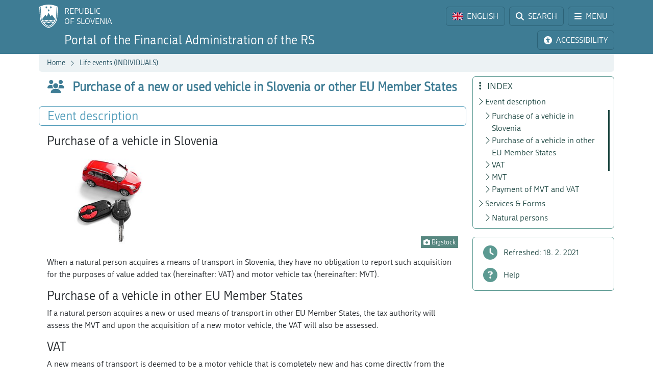

--- FILE ---
content_type: application/javascript; charset=utf-8
request_url: https://www.fu.gov.si/fileadmin/templates/js/vendor/purify.js?t=30
body_size: 16521
content:
/*! @license DOMPurify 2.3.10 | (c) Cure53 and other contributors | Released under the Apache license 2.0 and Mozilla Public License 2.0 | github.com/cure53/DOMPurify/blob/2.3.10/LICENSE */

(function (global, factory) {
  typeof exports === 'object' && typeof module !== 'undefined' ? module.exports = factory() :
  typeof define === 'function' && define.amd ? define(factory) :
  (global = typeof globalThis !== 'undefined' ? globalThis : global || self, global.DOMPurify = factory());
})(this, (function () { 'use strict';

  function _typeof(obj) {
    "@babel/helpers - typeof";

    return _typeof = "function" == typeof Symbol && "symbol" == typeof Symbol.iterator ? function (obj) {
      return typeof obj;
    } : function (obj) {
      return obj && "function" == typeof Symbol && obj.constructor === Symbol && obj !== Symbol.prototype ? "symbol" : typeof obj;
    }, _typeof(obj);
  }

  function _setPrototypeOf(o, p) {
    _setPrototypeOf = Object.setPrototypeOf || function _setPrototypeOf(o, p) {
      o.__proto__ = p;
      return o;
    };

    return _setPrototypeOf(o, p);
  }

  function _isNativeReflectConstruct() {
    if (typeof Reflect === "undefined" || !Reflect.construct) return false;
    if (Reflect.construct.sham) return false;
    if (typeof Proxy === "function") return true;

    try {
      Boolean.prototype.valueOf.call(Reflect.construct(Boolean, [], function () {}));
      return true;
    } catch (e) {
      return false;
    }
  }

  function _construct(Parent, args, Class) {
    if (_isNativeReflectConstruct()) {
      _construct = Reflect.construct;
    } else {
      _construct = function _construct(Parent, args, Class) {
        var a = [null];
        a.push.apply(a, args);
        var Constructor = Function.bind.apply(Parent, a);
        var instance = new Constructor();
        if (Class) _setPrototypeOf(instance, Class.prototype);
        return instance;
      };
    }

    return _construct.apply(null, arguments);
  }

  function _toConsumableArray(arr) {
    return _arrayWithoutHoles(arr) || _iterableToArray(arr) || _unsupportedIterableToArray(arr) || _nonIterableSpread();
  }

  function _arrayWithoutHoles(arr) {
    if (Array.isArray(arr)) return _arrayLikeToArray(arr);
  }

  function _iterableToArray(iter) {
    if (typeof Symbol !== "undefined" && iter[Symbol.iterator] != null || iter["@@iterator"] != null) return Array.from(iter);
  }

  function _unsupportedIterableToArray(o, minLen) {
    if (!o) return;
    if (typeof o === "string") return _arrayLikeToArray(o, minLen);
    var n = Object.prototype.toString.call(o).slice(8, -1);
    if (n === "Object" && o.constructor) n = o.constructor.name;
    if (n === "Map" || n === "Set") return Array.from(o);
    if (n === "Arguments" || /^(?:Ui|I)nt(?:8|16|32)(?:Clamped)?Array$/.test(n)) return _arrayLikeToArray(o, minLen);
  }

  function _arrayLikeToArray(arr, len) {
    if (len == null || len > arr.length) len = arr.length;

    for (var i = 0, arr2 = new Array(len); i < len; i++) arr2[i] = arr[i];

    return arr2;
  }

  function _nonIterableSpread() {
    throw new TypeError("Invalid attempt to spread non-iterable instance.\nIn order to be iterable, non-array objects must have a [Symbol.iterator]() method.");
  }

  var hasOwnProperty = Object.hasOwnProperty,
      setPrototypeOf = Object.setPrototypeOf,
      isFrozen = Object.isFrozen,
      getPrototypeOf = Object.getPrototypeOf,
      getOwnPropertyDescriptor = Object.getOwnPropertyDescriptor;
  var freeze = Object.freeze,
      seal = Object.seal,
      create = Object.create; // eslint-disable-line import/no-mutable-exports

  var _ref = typeof Reflect !== 'undefined' && Reflect,
      apply = _ref.apply,
      construct = _ref.construct;

  if (!apply) {
    apply = function apply(fun, thisValue, args) {
      return fun.apply(thisValue, args);
    };
  }

  if (!freeze) {
    freeze = function freeze(x) {
      return x;
    };
  }

  if (!seal) {
    seal = function seal(x) {
      return x;
    };
  }

  if (!construct) {
    construct = function construct(Func, args) {
      return _construct(Func, _toConsumableArray(args));
    };
  }

  var arrayForEach = unapply(Array.prototype.forEach);
  var arrayPop = unapply(Array.prototype.pop);
  var arrayPush = unapply(Array.prototype.push);
  var stringToLowerCase = unapply(String.prototype.toLowerCase);
  var stringMatch = unapply(String.prototype.match);
  var stringReplace = unapply(String.prototype.replace);
  var stringIndexOf = unapply(String.prototype.indexOf);
  var stringTrim = unapply(String.prototype.trim);
  var regExpTest = unapply(RegExp.prototype.test);
  var typeErrorCreate = unconstruct(TypeError);
  function unapply(func) {
    return function (thisArg) {
      for (var _len = arguments.length, args = new Array(_len > 1 ? _len - 1 : 0), _key = 1; _key < _len; _key++) {
        args[_key - 1] = arguments[_key];
      }

      return apply(func, thisArg, args);
    };
  }
  function unconstruct(func) {
    return function () {
      for (var _len2 = arguments.length, args = new Array(_len2), _key2 = 0; _key2 < _len2; _key2++) {
        args[_key2] = arguments[_key2];
      }

      return construct(func, args);
    };
  }
  /* Add properties to a lookup table */

  function addToSet(set, array, transformCaseFunc) {
    transformCaseFunc = transformCaseFunc ? transformCaseFunc : stringToLowerCase;

    if (setPrototypeOf) {
      // Make 'in' and truthy checks like Boolean(set.constructor)
      // independent of any properties defined on Object.prototype.
      // Prevent prototype setters from intercepting set as a this value.
      setPrototypeOf(set, null);
    }

    var l = array.length;

    while (l--) {
      var element = array[l];

      if (typeof element === 'string') {
        var lcElement = transformCaseFunc(element);

        if (lcElement !== element) {
          // Config presets (e.g. tags.js, attrs.js) are immutable.
          if (!isFrozen(array)) {
            array[l] = lcElement;
          }

          element = lcElement;
        }
      }

      set[element] = true;
    }

    return set;
  }
  /* Shallow clone an object */

  function clone(object) {
    var newObject = create(null);
    var property;

    for (property in object) {
      if (apply(hasOwnProperty, object, [property])) {
        newObject[property] = object[property];
      }
    }

    return newObject;
  }
  /* IE10 doesn't support __lookupGetter__ so lets'
   * simulate it. It also automatically checks
   * if the prop is function or getter and behaves
   * accordingly. */

  function lookupGetter(object, prop) {
    while (object !== null) {
      var desc = getOwnPropertyDescriptor(object, prop);

      if (desc) {
        if (desc.get) {
          return unapply(desc.get);
        }

        if (typeof desc.value === 'function') {
          return unapply(desc.value);
        }
      }

      object = getPrototypeOf(object);
    }

    function fallbackValue(element) {
      console.warn('fallback value for', element);
      return null;
    }

    return fallbackValue;
  }

  var html$1 = freeze(['a', 'abbr', 'acronym', 'address', 'area', 'article', 'aside', 'audio', 'b', 'bdi', 'bdo', 'big', 'blink', 'blockquote', 'body', 'br', 'button', 'canvas', 'caption', 'center', 'cite', 'code', 'col', 'colgroup', 'content', 'data', 'datalist', 'dd', 'decorator', 'del', 'details', 'dfn', 'dialog', 'dir', 'div', 'dl', 'dt', 'element', 'em', 'fieldset', 'figcaption', 'figure', 'font', 'footer', 'form', 'h1', 'h2', 'h3', 'h4', 'h5', 'h6', 'head', 'header', 'hgroup', 'hr', 'html', 'i', 'img', 'input', 'ins', 'kbd', 'label', 'legend', 'li', 'main', 'map', 'mark', 'marquee', 'menu', 'menuitem', 'meter', 'nav', 'nobr', 'ol', 'optgroup', 'option', 'output', 'p', 'picture', 'pre', 'progress', 'q', 'rp', 'rt', 'ruby', 's', 'samp', 'section', 'select', 'shadow', 'small', 'source', 'spacer', 'span', 'strike', 'strong', 'style', 'sub', 'summary', 'sup', 'table', 'tbody', 'td', 'template', 'textarea', 'tfoot', 'th', 'thead', 'time', 'tr', 'track', 'tt', 'u', 'ul', 'var', 'video', 'wbr']); // SVG

  var svg$1 = freeze(['svg', 'a', 'altglyph', 'altglyphdef', 'altglyphitem', 'animatecolor', 'animatemotion', 'animatetransform', 'circle', 'clippath', 'defs', 'desc', 'ellipse', 'filter', 'font', 'g', 'glyph', 'glyphref', 'hkern', 'image', 'line', 'lineargradient', 'marker', 'mask', 'metadata', 'mpath', 'path', 'pattern', 'polygon', 'polyline', 'radialgradient', 'rect', 'stop', 'style', 'switch', 'symbol', 'text', 'textpath', 'title', 'tref', 'tspan', 'view', 'vkern']);
  var svgFilters = freeze(['feBlend', 'feColorMatrix', 'feComponentTransfer', 'feComposite', 'feConvolveMatrix', 'feDiffuseLighting', 'feDisplacementMap', 'feDistantLight', 'feFlood', 'feFuncA', 'feFuncB', 'feFuncG', 'feFuncR', 'feGaussianBlur', 'feImage', 'feMerge', 'feMergeNode', 'feMorphology', 'feOffset', 'fePointLight', 'feSpecularLighting', 'feSpotLight', 'feTile', 'feTurbulence']); // List of SVG elements that are disallowed by default.
  // We still need to know them so that we can do namespace
  // checks properly in case one wants to add them to
  // allow-list.

  var svgDisallowed = freeze(['animate', 'color-profile', 'cursor', 'discard', 'fedropshadow', 'font-face', 'font-face-format', 'font-face-name', 'font-face-src', 'font-face-uri', 'foreignobject', 'hatch', 'hatchpath', 'mesh', 'meshgradient', 'meshpatch', 'meshrow', 'missing-glyph', 'script', 'set', 'solidcolor', 'unknown', 'use']);
  var mathMl$1 = freeze(['math', 'menclose', 'merror', 'mfenced', 'mfrac', 'mglyph', 'mi', 'mlabeledtr', 'mmultiscripts', 'mn', 'mo', 'mover', 'mpadded', 'mphantom', 'mroot', 'mrow', 'ms', 'mspace', 'msqrt', 'mstyle', 'msub', 'msup', 'msubsup', 'mtable', 'mtd', 'mtext', 'mtr', 'munder', 'munderover']); // Similarly to SVG, we want to know all MathML elements,
  // even those that we disallow by default.

  var mathMlDisallowed = freeze(['maction', 'maligngroup', 'malignmark', 'mlongdiv', 'mscarries', 'mscarry', 'msgroup', 'mstack', 'msline', 'msrow', 'semantics', 'annotation', 'annotation-xml', 'mprescripts', 'none']);
  var text = freeze(['#text']);

  var html = freeze(['accept', 'action', 'align', 'alt', 'autocapitalize', 'autocomplete', 'autopictureinpicture', 'autoplay', 'background', 'bgcolor', 'border', 'capture', 'cellpadding', 'cellspacing', 'checked', 'cite', 'class', 'clear', 'color', 'cols', 'colspan', 'controls', 'controlslist', 'coords', 'crossorigin', 'datetime', 'decoding', 'default', 'dir', 'disabled', 'disablepictureinpicture', 'disableremoteplayback', 'download', 'draggable', 'enctype', 'enterkeyhint', 'face', 'for', 'headers', 'height', 'hidden', 'high', 'href', 'hreflang', 'id', 'inputmode', 'integrity', 'ismap', 'kind', 'label', 'lang', 'list', 'loading', 'loop', 'low', 'max', 'maxlength', 'media', 'method', 'min', 'minlength', 'multiple', 'muted', 'name', 'nonce', 'noshade', 'novalidate', 'nowrap', 'open', 'optimum', 'pattern', 'placeholder', 'playsinline', 'poster', 'preload', 'pubdate', 'radiogroup', 'readonly', 'rel', 'required', 'rev', 'reversed', 'role', 'rows', 'rowspan', 'spellcheck', 'scope', 'selected', 'shape', 'size', 'sizes', 'span', 'srclang', 'start', 'src', 'srcset', 'step', 'style', 'summary', 'tabindex', 'title', 'translate', 'type', 'usemap', 'valign', 'value', 'width', 'xmlns', 'slot']);
  var svg = freeze(['accent-height', 'accumulate', 'additive', 'alignment-baseline', 'ascent', 'attributename', 'attributetype', 'azimuth', 'basefrequency', 'baseline-shift', 'begin', 'bias', 'by', 'class', 'clip', 'clippathunits', 'clip-path', 'clip-rule', 'color', 'color-interpolation', 'color-interpolation-filters', 'color-profile', 'color-rendering', 'cx', 'cy', 'd', 'dx', 'dy', 'diffuseconstant', 'direction', 'display', 'divisor', 'dur', 'edgemode', 'elevation', 'end', 'fill', 'fill-opacity', 'fill-rule', 'filter', 'filterunits', 'flood-color', 'flood-opacity', 'font-family', 'font-size', 'font-size-adjust', 'font-stretch', 'font-style', 'font-variant', 'font-weight', 'fx', 'fy', 'g1', 'g2', 'glyph-name', 'glyphref', 'gradientunits', 'gradienttransform', 'height', 'href', 'id', 'image-rendering', 'in', 'in2', 'k', 'k1', 'k2', 'k3', 'k4', 'kerning', 'keypoints', 'keysplines', 'keytimes', 'lang', 'lengthadjust', 'letter-spacing', 'kernelmatrix', 'kernelunitlength', 'lighting-color', 'local', 'marker-end', 'marker-mid', 'marker-start', 'markerheight', 'markerunits', 'markerwidth', 'maskcontentunits', 'maskunits', 'max', 'mask', 'media', 'method', 'mode', 'min', 'name', 'numoctaves', 'offset', 'operator', 'opacity', 'order', 'orient', 'orientation', 'origin', 'overflow', 'paint-order', 'path', 'pathlength', 'patterncontentunits', 'patterntransform', 'patternunits', 'points', 'preservealpha', 'preserveaspectratio', 'primitiveunits', 'r', 'rx', 'ry', 'radius', 'refx', 'refy', 'repeatcount', 'repeatdur', 'restart', 'result', 'rotate', 'scale', 'seed', 'shape-rendering', 'specularconstant', 'specularexponent', 'spreadmethod', 'startoffset', 'stddeviation', 'stitchtiles', 'stop-color', 'stop-opacity', 'stroke-dasharray', 'stroke-dashoffset', 'stroke-linecap', 'stroke-linejoin', 'stroke-miterlimit', 'stroke-opacity', 'stroke', 'stroke-width', 'style', 'surfacescale', 'systemlanguage', 'tabindex', 'targetx', 'targety', 'transform', 'transform-origin', 'text-anchor', 'text-decoration', 'text-rendering', 'textlength', 'type', 'u1', 'u2', 'unicode', 'values', 'viewbox', 'visibility', 'version', 'vert-adv-y', 'vert-origin-x', 'vert-origin-y', 'width', 'word-spacing', 'wrap', 'writing-mode', 'xchannelselector', 'ychannelselector', 'x', 'x1', 'x2', 'xmlns', 'y', 'y1', 'y2', 'z', 'zoomandpan']);
  var mathMl = freeze(['accent', 'accentunder', 'align', 'bevelled', 'close', 'columnsalign', 'columnlines', 'columnspan', 'denomalign', 'depth', 'dir', 'display', 'displaystyle', 'encoding', 'fence', 'frame', 'height', 'href', 'id', 'largeop', 'length', 'linethickness', 'lspace', 'lquote', 'mathbackground', 'mathcolor', 'mathsize', 'mathvariant', 'maxsize', 'minsize', 'movablelimits', 'notation', 'numalign', 'open', 'rowalign', 'rowlines', 'rowspacing', 'rowspan', 'rspace', 'rquote', 'scriptlevel', 'scriptminsize', 'scriptsizemultiplier', 'selection', 'separator', 'separators', 'stretchy', 'subscriptshift', 'supscriptshift', 'symmetric', 'voffset', 'width', 'xmlns']);
  var xml = freeze(['xlink:href', 'xml:id', 'xlink:title', 'xml:space', 'xmlns:xlink']);

  var MUSTACHE_EXPR = seal(/\{\{[\w\W]*|[\w\W]*\}\}/gm); // Specify template detection regex for SAFE_FOR_TEMPLATES mode

  var ERB_EXPR = seal(/<%[\w\W]*|[\w\W]*%>/gm);
  var DATA_ATTR = seal(/^data-[\-\w.\u00B7-\uFFFF]/); // eslint-disable-line no-useless-escape

  var ARIA_ATTR = seal(/^aria-[\-\w]+$/); // eslint-disable-line no-useless-escape

  var IS_ALLOWED_URI = seal(/^(?:(?:(?:f|ht)tps?|mailto|tel|callto|cid|xmpp):|[^a-z]|[a-z+.\-]+(?:[^a-z+.\-:]|$))/i // eslint-disable-line no-useless-escape
  );
  var IS_SCRIPT_OR_DATA = seal(/^(?:\w+script|data):/i);
  var ATTR_WHITESPACE = seal(/[\u0000-\u0020\u00A0\u1680\u180E\u2000-\u2029\u205F\u3000]/g // eslint-disable-line no-control-regex
  );
  var DOCTYPE_NAME = seal(/^html$/i);

  var getGlobal = function getGlobal() {
    return typeof window === 'undefined' ? null : window;
  };
  /**
   * Creates a no-op policy for internal use only.
   * Don't export this function outside this module!
   * @param {?TrustedTypePolicyFactory} trustedTypes The policy factory.
   * @param {Document} document The document object (to determine policy name suffix)
   * @return {?TrustedTypePolicy} The policy created (or null, if Trusted Types
   * are not supported).
   */


  var _createTrustedTypesPolicy = function _createTrustedTypesPolicy(trustedTypes, document) {
    if (_typeof(trustedTypes) !== 'object' || typeof trustedTypes.createPolicy !== 'function') {
      return null;
    } // Allow the callers to control the unique policy name
    // by adding a data-tt-policy-suffix to the script element with the DOMPurify.
    // Policy creation with duplicate names throws in Trusted Types.


    var suffix = null;
    var ATTR_NAME = 'data-tt-policy-suffix';

    if (document.currentScript && document.currentScript.hasAttribute(ATTR_NAME)) {
      suffix = document.currentScript.getAttribute(ATTR_NAME);
    }

    var policyName = 'dompurify' + (suffix ? '#' + suffix : '');

    try {
      return trustedTypes.createPolicy(policyName, {
        createHTML: function createHTML(html) {
          return html;
        },
        createScriptURL: function createScriptURL(scriptUrl) {
          return scriptUrl;
        }
      });
    } catch (_) {
      // Policy creation failed (most likely another DOMPurify script has
      // already run). Skip creating the policy, as this will only cause errors
      // if TT are enforced.
      console.warn('TrustedTypes policy ' + policyName + ' could not be created.');
      return null;
    }
  };

  function createDOMPurify() {
    var window = arguments.length > 0 && arguments[0] !== undefined ? arguments[0] : getGlobal();

    var DOMPurify = function DOMPurify(root) {
      return createDOMPurify(root);
    };
    /**
     * Version label, exposed for easier checks
     * if DOMPurify is up to date or not
     */


    DOMPurify.version = '2.3.10';
    /**
     * Array of elements that DOMPurify removed during sanitation.
     * Empty if nothing was removed.
     */

    DOMPurify.removed = [];

    if (!window || !window.document || window.document.nodeType !== 9) {
      // Not running in a browser, provide a factory function
      // so that you can pass your own Window
      DOMPurify.isSupported = false;
      return DOMPurify;
    }

    var originalDocument = window.document;
    var document = window.document;
    var DocumentFragment = window.DocumentFragment,
        HTMLTemplateElement = window.HTMLTemplateElement,
        Node = window.Node,
        Element = window.Element,
        NodeFilter = window.NodeFilter,
        _window$NamedNodeMap = window.NamedNodeMap,
        NamedNodeMap = _window$NamedNodeMap === void 0 ? window.NamedNodeMap || window.MozNamedAttrMap : _window$NamedNodeMap,
        HTMLFormElement = window.HTMLFormElement,
        DOMParser = window.DOMParser,
        trustedTypes = window.trustedTypes;
    var ElementPrototype = Element.prototype;
    var cloneNode = lookupGetter(ElementPrototype, 'cloneNode');
    var getNextSibling = lookupGetter(ElementPrototype, 'nextSibling');
    var getChildNodes = lookupGetter(ElementPrototype, 'childNodes');
    var getParentNode = lookupGetter(ElementPrototype, 'parentNode'); // As per issue #47, the web-components registry is inherited by a
    // new document created via createHTMLDocument. As per the spec
    // (http://w3c.github.io/webcomponents/spec/custom/#creating-and-passing-registries)
    // a new empty registry is used when creating a template contents owner
    // document, so we use that as our parent document to ensure nothing
    // is inherited.

    if (typeof HTMLTemplateElement === 'function') {
      var template = document.createElement('template');

      if (template.content && template.content.ownerDocument) {
        document = template.content.ownerDocument;
      }
    }

    var trustedTypesPolicy = _createTrustedTypesPolicy(trustedTypes, originalDocument);

    var emptyHTML = trustedTypesPolicy ? trustedTypesPolicy.createHTML('') : '';
    var _document = document,
        implementation = _document.implementation,
        createNodeIterator = _document.createNodeIterator,
        createDocumentFragment = _document.createDocumentFragment,
        getElementsByTagName = _document.getElementsByTagName;
    var importNode = originalDocument.importNode;
    var documentMode = {};

    try {
      documentMode = clone(document).documentMode ? document.documentMode : {};
    } catch (_) {}

    var hooks = {};
    /**
     * Expose whether this browser supports running the full DOMPurify.
     */

    DOMPurify.isSupported = typeof getParentNode === 'function' && implementation && typeof implementation.createHTMLDocument !== 'undefined' && documentMode !== 9;
    var MUSTACHE_EXPR$1 = MUSTACHE_EXPR,
        ERB_EXPR$1 = ERB_EXPR,
        DATA_ATTR$1 = DATA_ATTR,
        ARIA_ATTR$1 = ARIA_ATTR,
        IS_SCRIPT_OR_DATA$1 = IS_SCRIPT_OR_DATA,
        ATTR_WHITESPACE$1 = ATTR_WHITESPACE;
    var IS_ALLOWED_URI$1 = IS_ALLOWED_URI;
    /**
     * We consider the elements and attributes below to be safe. Ideally
     * don't add any new ones but feel free to remove unwanted ones.
     */

    /* allowed element names */

    var ALLOWED_TAGS = null;
    var DEFAULT_ALLOWED_TAGS = addToSet({}, [].concat(_toConsumableArray(html$1), _toConsumableArray(svg$1), _toConsumableArray(svgFilters), _toConsumableArray(mathMl$1), _toConsumableArray(text)));
    /* Allowed attribute names */

    var ALLOWED_ATTR = null;
    var DEFAULT_ALLOWED_ATTR = addToSet({}, [].concat(_toConsumableArray(html), _toConsumableArray(svg), _toConsumableArray(mathMl), _toConsumableArray(xml)));
    /*
     * Configure how DOMPUrify should handle custom elements and their attributes as well as customized built-in elements.
     * @property {RegExp|Function|null} tagNameCheck one of [null, regexPattern, predicate]. Default: `null` (disallow any custom elements)
     * @property {RegExp|Function|null} attributeNameCheck one of [null, regexPattern, predicate]. Default: `null` (disallow any attributes not on the allow list)
     * @property {boolean} allowCustomizedBuiltInElements allow custom elements derived from built-ins if they pass CUSTOM_ELEMENT_HANDLING.tagNameCheck. Default: `false`.
     */

    var CUSTOM_ELEMENT_HANDLING = Object.seal(Object.create(null, {
      tagNameCheck: {
        writable: true,
        configurable: false,
        enumerable: true,
        value: null
      },
      attributeNameCheck: {
        writable: true,
        configurable: false,
        enumerable: true,
        value: null
      },
      allowCustomizedBuiltInElements: {
        writable: true,
        configurable: false,
        enumerable: true,
        value: false
      }
    }));
    /* Explicitly forbidden tags (overrides ALLOWED_TAGS/ADD_TAGS) */

    var FORBID_TAGS = null;
    /* Explicitly forbidden attributes (overrides ALLOWED_ATTR/ADD_ATTR) */

    var FORBID_ATTR = null;
    /* Decide if ARIA attributes are okay */

    var ALLOW_ARIA_ATTR = true;
    /* Decide if custom data attributes are okay */

    var ALLOW_DATA_ATTR = true;
    /* Decide if unknown protocols are okay */

    var ALLOW_UNKNOWN_PROTOCOLS = false;
    /* Output should be safe for common template engines.
     * This means, DOMPurify removes data attributes, mustaches and ERB
     */

    var SAFE_FOR_TEMPLATES = false;
    /* Decide if document with <html>... should be returned */

    var WHOLE_DOCUMENT = false;
    /* Track whether config is already set on this instance of DOMPurify. */

    var SET_CONFIG = false;
    /* Decide if all elements (e.g. style, script) must be children of
     * document.body. By default, browsers might move them to document.head */

    var FORCE_BODY = false;
    /* Decide if a DOM `HTMLBodyElement` should be returned, instead of a html
     * string (or a TrustedHTML object if Trusted Types are supported).
     * If `WHOLE_DOCUMENT` is enabled a `HTMLHtmlElement` will be returned instead
     */

    var RETURN_DOM = false;
    /* Decide if a DOM `DocumentFragment` should be returned, instead of a html
     * string  (or a TrustedHTML object if Trusted Types are supported) */

    var RETURN_DOM_FRAGMENT = false;
    /* Try to return a Trusted Type object instead of a string, return a string in
     * case Trusted Types are not supported  */

    var RETURN_TRUSTED_TYPE = false;
    /* Output should be free from DOM clobbering attacks? */

    var SANITIZE_DOM = true;
    /* Keep element content when removing element? */

    var KEEP_CONTENT = true;
    /* If a `Node` is passed to sanitize(), then performs sanitization in-place instead
     * of importing it into a new Document and returning a sanitized copy */

    var IN_PLACE = false;
    /* Allow usage of profiles like html, svg and mathMl */

    var USE_PROFILES = {};
    /* Tags to ignore content of when KEEP_CONTENT is true */

    var FORBID_CONTENTS = null;
    var DEFAULT_FORBID_CONTENTS = addToSet({}, ['annotation-xml', 'audio', 'colgroup', 'desc', 'foreignobject', 'head', 'iframe', 'math', 'mi', 'mn', 'mo', 'ms', 'mtext', 'noembed', 'noframes', 'noscript', 'plaintext', 'script', 'style', 'svg', 'template', 'thead', 'title', 'video', 'xmp']);
    /* Tags that are safe for data: URIs */

    var DATA_URI_TAGS = null;
    var DEFAULT_DATA_URI_TAGS = addToSet({}, ['audio', 'video', 'img', 'source', 'image', 'track']);
    /* Attributes safe for values like "javascript:" */

    var URI_SAFE_ATTRIBUTES = null;
    var DEFAULT_URI_SAFE_ATTRIBUTES = addToSet({}, ['alt', 'class', 'for', 'id', 'label', 'name', 'pattern', 'placeholder', 'role', 'summary', 'title', 'value', 'style', 'xmlns']);
    var MATHML_NAMESPACE = 'http://www.w3.org/1998/Math/MathML';
    var SVG_NAMESPACE = 'http://www.w3.org/2000/svg';
    var HTML_NAMESPACE = 'http://www.w3.org/1999/xhtml';
    /* Document namespace */

    var NAMESPACE = HTML_NAMESPACE;
    var IS_EMPTY_INPUT = false;
    /* Parsing of strict XHTML documents */

    var PARSER_MEDIA_TYPE;
    var SUPPORTED_PARSER_MEDIA_TYPES = ['application/xhtml+xml', 'text/html'];
    var DEFAULT_PARSER_MEDIA_TYPE = 'text/html';
    var transformCaseFunc;
    /* Keep a reference to config to pass to hooks */

    var CONFIG = null;
    /* Ideally, do not touch anything below this line */

    /* ______________________________________________ */

    var formElement = document.createElement('form');

    var isRegexOrFunction = function isRegexOrFunction(testValue) {
      return testValue instanceof RegExp || testValue instanceof Function;
    };
    /**
     * _parseConfig
     *
     * @param  {Object} cfg optional config literal
     */
    // eslint-disable-next-line complexity


    var _parseConfig = function _parseConfig(cfg) {
      if (CONFIG && CONFIG === cfg) {
        return;
      }
      /* Shield configuration object from tampering */


      if (!cfg || _typeof(cfg) !== 'object') {
        cfg = {};
      }
      /* Shield configuration object from prototype pollution */


      cfg = clone(cfg);
      PARSER_MEDIA_TYPE = // eslint-disable-next-line unicorn/prefer-includes
      SUPPORTED_PARSER_MEDIA_TYPES.indexOf(cfg.PARSER_MEDIA_TYPE) === -1 ? PARSER_MEDIA_TYPE = DEFAULT_PARSER_MEDIA_TYPE : PARSER_MEDIA_TYPE = cfg.PARSER_MEDIA_TYPE; // HTML tags and attributes are not case-sensitive, converting to lowercase. Keeping XHTML as is.

      transformCaseFunc = PARSER_MEDIA_TYPE === 'application/xhtml+xml' ? function (x) {
        return x;
      } : stringToLowerCase;
      /* Set configuration parameters */

      ALLOWED_TAGS = 'ALLOWED_TAGS' in cfg ? addToSet({}, cfg.ALLOWED_TAGS, transformCaseFunc) : DEFAULT_ALLOWED_TAGS;
      ALLOWED_ATTR = 'ALLOWED_ATTR' in cfg ? addToSet({}, cfg.ALLOWED_ATTR, transformCaseFunc) : DEFAULT_ALLOWED_ATTR;
      URI_SAFE_ATTRIBUTES = 'ADD_URI_SAFE_ATTR' in cfg ? addToSet(clone(DEFAULT_URI_SAFE_ATTRIBUTES), // eslint-disable-line indent
      cfg.ADD_URI_SAFE_ATTR, // eslint-disable-line indent
      transformCaseFunc // eslint-disable-line indent
      ) // eslint-disable-line indent
      : DEFAULT_URI_SAFE_ATTRIBUTES;
      DATA_URI_TAGS = 'ADD_DATA_URI_TAGS' in cfg ? addToSet(clone(DEFAULT_DATA_URI_TAGS), // eslint-disable-line indent
      cfg.ADD_DATA_URI_TAGS, // eslint-disable-line indent
      transformCaseFunc // eslint-disable-line indent
      ) // eslint-disable-line indent
      : DEFAULT_DATA_URI_TAGS;
      FORBID_CONTENTS = 'FORBID_CONTENTS' in cfg ? addToSet({}, cfg.FORBID_CONTENTS, transformCaseFunc) : DEFAULT_FORBID_CONTENTS;
      FORBID_TAGS = 'FORBID_TAGS' in cfg ? addToSet({}, cfg.FORBID_TAGS, transformCaseFunc) : {};
      FORBID_ATTR = 'FORBID_ATTR' in cfg ? addToSet({}, cfg.FORBID_ATTR, transformCaseFunc) : {};
      USE_PROFILES = 'USE_PROFILES' in cfg ? cfg.USE_PROFILES : false;
      ALLOW_ARIA_ATTR = cfg.ALLOW_ARIA_ATTR !== false; // Default true

      ALLOW_DATA_ATTR = cfg.ALLOW_DATA_ATTR !== false; // Default true

      ALLOW_UNKNOWN_PROTOCOLS = cfg.ALLOW_UNKNOWN_PROTOCOLS || false; // Default false

      SAFE_FOR_TEMPLATES = cfg.SAFE_FOR_TEMPLATES || false; // Default false

      WHOLE_DOCUMENT = cfg.WHOLE_DOCUMENT || false; // Default false

      RETURN_DOM = cfg.RETURN_DOM || false; // Default false

      RETURN_DOM_FRAGMENT = cfg.RETURN_DOM_FRAGMENT || false; // Default false

      RETURN_TRUSTED_TYPE = cfg.RETURN_TRUSTED_TYPE || false; // Default false

      FORCE_BODY = cfg.FORCE_BODY || false; // Default false

      SANITIZE_DOM = cfg.SANITIZE_DOM !== false; // Default true

      KEEP_CONTENT = cfg.KEEP_CONTENT !== false; // Default true

      IN_PLACE = cfg.IN_PLACE || false; // Default false

      IS_ALLOWED_URI$1 = cfg.ALLOWED_URI_REGEXP || IS_ALLOWED_URI$1;
      NAMESPACE = cfg.NAMESPACE || HTML_NAMESPACE;

      if (cfg.CUSTOM_ELEMENT_HANDLING && isRegexOrFunction(cfg.CUSTOM_ELEMENT_HANDLING.tagNameCheck)) {
        CUSTOM_ELEMENT_HANDLING.tagNameCheck = cfg.CUSTOM_ELEMENT_HANDLING.tagNameCheck;
      }

      if (cfg.CUSTOM_ELEMENT_HANDLING && isRegexOrFunction(cfg.CUSTOM_ELEMENT_HANDLING.attributeNameCheck)) {
        CUSTOM_ELEMENT_HANDLING.attributeNameCheck = cfg.CUSTOM_ELEMENT_HANDLING.attributeNameCheck;
      }

      if (cfg.CUSTOM_ELEMENT_HANDLING && typeof cfg.CUSTOM_ELEMENT_HANDLING.allowCustomizedBuiltInElements === 'boolean') {
        CUSTOM_ELEMENT_HANDLING.allowCustomizedBuiltInElements = cfg.CUSTOM_ELEMENT_HANDLING.allowCustomizedBuiltInElements;
      }

      if (SAFE_FOR_TEMPLATES) {
        ALLOW_DATA_ATTR = false;
      }

      if (RETURN_DOM_FRAGMENT) {
        RETURN_DOM = true;
      }
      /* Parse profile info */


      if (USE_PROFILES) {
        ALLOWED_TAGS = addToSet({}, _toConsumableArray(text));
        ALLOWED_ATTR = [];

        if (USE_PROFILES.html === true) {
          addToSet(ALLOWED_TAGS, html$1);
          addToSet(ALLOWED_ATTR, html);
        }

        if (USE_PROFILES.svg === true) {
          addToSet(ALLOWED_TAGS, svg$1);
          addToSet(ALLOWED_ATTR, svg);
          addToSet(ALLOWED_ATTR, xml);
        }

        if (USE_PROFILES.svgFilters === true) {
          addToSet(ALLOWED_TAGS, svgFilters);
          addToSet(ALLOWED_ATTR, svg);
          addToSet(ALLOWED_ATTR, xml);
        }

        if (USE_PROFILES.mathMl === true) {
          addToSet(ALLOWED_TAGS, mathMl$1);
          addToSet(ALLOWED_ATTR, mathMl);
          addToSet(ALLOWED_ATTR, xml);
        }
      }
      /* Merge configuration parameters */


      if (cfg.ADD_TAGS) {
        if (ALLOWED_TAGS === DEFAULT_ALLOWED_TAGS) {
          ALLOWED_TAGS = clone(ALLOWED_TAGS);
        }

        addToSet(ALLOWED_TAGS, cfg.ADD_TAGS, transformCaseFunc);
      }

      if (cfg.ADD_ATTR) {
        if (ALLOWED_ATTR === DEFAULT_ALLOWED_ATTR) {
          ALLOWED_ATTR = clone(ALLOWED_ATTR);
        }

        addToSet(ALLOWED_ATTR, cfg.ADD_ATTR, transformCaseFunc);
      }

      if (cfg.ADD_URI_SAFE_ATTR) {
        addToSet(URI_SAFE_ATTRIBUTES, cfg.ADD_URI_SAFE_ATTR, transformCaseFunc);
      }

      if (cfg.FORBID_CONTENTS) {
        if (FORBID_CONTENTS === DEFAULT_FORBID_CONTENTS) {
          FORBID_CONTENTS = clone(FORBID_CONTENTS);
        }

        addToSet(FORBID_CONTENTS, cfg.FORBID_CONTENTS, transformCaseFunc);
      }
      /* Add #text in case KEEP_CONTENT is set to true */


      if (KEEP_CONTENT) {
        ALLOWED_TAGS['#text'] = true;
      }
      /* Add html, head and body to ALLOWED_TAGS in case WHOLE_DOCUMENT is true */


      if (WHOLE_DOCUMENT) {
        addToSet(ALLOWED_TAGS, ['html', 'head', 'body']);
      }
      /* Add tbody to ALLOWED_TAGS in case tables are permitted, see #286, #365 */


      if (ALLOWED_TAGS.table) {
        addToSet(ALLOWED_TAGS, ['tbody']);
        delete FORBID_TAGS.tbody;
      } // Prevent further manipulation of configuration.
      // Not available in IE8, Safari 5, etc.


      if (freeze) {
        freeze(cfg);
      }

      CONFIG = cfg;
    };

    var MATHML_TEXT_INTEGRATION_POINTS = addToSet({}, ['mi', 'mo', 'mn', 'ms', 'mtext']);
    var HTML_INTEGRATION_POINTS = addToSet({}, ['foreignobject', 'desc', 'title', 'annotation-xml']); // Certain elements are allowed in both SVG and HTML
    // namespace. We need to specify them explicitly
    // so that they don't get erroneously deleted from
    // HTML namespace.

    var COMMON_SVG_AND_HTML_ELEMENTS = addToSet({}, ['title', 'style', 'font', 'a', 'script']);
    /* Keep track of all possible SVG and MathML tags
     * so that we can perform the namespace checks
     * correctly. */

    var ALL_SVG_TAGS = addToSet({}, svg$1);
    addToSet(ALL_SVG_TAGS, svgFilters);
    addToSet(ALL_SVG_TAGS, svgDisallowed);
    var ALL_MATHML_TAGS = addToSet({}, mathMl$1);
    addToSet(ALL_MATHML_TAGS, mathMlDisallowed);
    /**
     *
     *
     * @param  {Element} element a DOM element whose namespace is being checked
     * @returns {boolean} Return false if the element has a
     *  namespace that a spec-compliant parser would never
     *  return. Return true otherwise.
     */

    var _checkValidNamespace = function _checkValidNamespace(element) {
      var parent = getParentNode(element); // In JSDOM, if we're inside shadow DOM, then parentNode
      // can be null. We just simulate parent in this case.

      if (!parent || !parent.tagName) {
        parent = {
          namespaceURI: HTML_NAMESPACE,
          tagName: 'template'
        };
      }

      var tagName = stringToLowerCase(element.tagName);
      var parentTagName = stringToLowerCase(parent.tagName);

      if (element.namespaceURI === SVG_NAMESPACE) {
        // The only way to switch from HTML namespace to SVG
        // is via <svg>. If it happens via any other tag, then
        // it should be killed.
        if (parent.namespaceURI === HTML_NAMESPACE) {
          return tagName === 'svg';
        } // The only way to switch from MathML to SVG is via
        // svg if parent is either <annotation-xml> or MathML
        // text integration points.


        if (parent.namespaceURI === MATHML_NAMESPACE) {
          return tagName === 'svg' && (parentTagName === 'annotation-xml' || MATHML_TEXT_INTEGRATION_POINTS[parentTagName]);
        } // We only allow elements that are defined in SVG
        // spec. All others are disallowed in SVG namespace.


        return Boolean(ALL_SVG_TAGS[tagName]);
      }

      if (element.namespaceURI === MATHML_NAMESPACE) {
        // The only way to switch from HTML namespace to MathML
        // is via <math>. If it happens via any other tag, then
        // it should be killed.
        if (parent.namespaceURI === HTML_NAMESPACE) {
          return tagName === 'math';
        } // The only way to switch from SVG to MathML is via
        // <math> and HTML integration points


        if (parent.namespaceURI === SVG_NAMESPACE) {
          return tagName === 'math' && HTML_INTEGRATION_POINTS[parentTagName];
        } // We only allow elements that are defined in MathML
        // spec. All others are disallowed in MathML namespace.


        return Boolean(ALL_MATHML_TAGS[tagName]);
      }

      if (element.namespaceURI === HTML_NAMESPACE) {
        // The only way to switch from SVG to HTML is via
        // HTML integration points, and from MathML to HTML
        // is via MathML text integration points
        if (parent.namespaceURI === SVG_NAMESPACE && !HTML_INTEGRATION_POINTS[parentTagName]) {
          return false;
        }

        if (parent.namespaceURI === MATHML_NAMESPACE && !MATHML_TEXT_INTEGRATION_POINTS[parentTagName]) {
          return false;
        } // We disallow tags that are specific for MathML
        // or SVG and should never appear in HTML namespace


        return !ALL_MATHML_TAGS[tagName] && (COMMON_SVG_AND_HTML_ELEMENTS[tagName] || !ALL_SVG_TAGS[tagName]);
      } // The code should never reach this place (this means
      // that the element somehow got namespace that is not
      // HTML, SVG or MathML). Return false just in case.


      return false;
    };
    /**
     * _forceRemove
     *
     * @param  {Node} node a DOM node
     */


    var _forceRemove = function _forceRemove(node) {
      arrayPush(DOMPurify.removed, {
        element: node
      });

      try {
        // eslint-disable-next-line unicorn/prefer-dom-node-remove
        node.parentNode.removeChild(node);
      } catch (_) {
        try {
          node.outerHTML = emptyHTML;
        } catch (_) {
          node.remove();
        }
      }
    };
    /**
     * _removeAttribute
     *
     * @param  {String} name an Attribute name
     * @param  {Node} node a DOM node
     */


    var _removeAttribute = function _removeAttribute(name, node) {
      try {
        arrayPush(DOMPurify.removed, {
          attribute: node.getAttributeNode(name),
          from: node
        });
      } catch (_) {
        arrayPush(DOMPurify.removed, {
          attribute: null,
          from: node
        });
      }

      node.removeAttribute(name); // We void attribute values for unremovable "is"" attributes

      if (name === 'is' && !ALLOWED_ATTR[name]) {
        if (RETURN_DOM || RETURN_DOM_FRAGMENT) {
          try {
            _forceRemove(node);
          } catch (_) {}
        } else {
          try {
            node.setAttribute(name, '');
          } catch (_) {}
        }
      }
    };
    /**
     * _initDocument
     *
     * @param  {String} dirty a string of dirty markup
     * @return {Document} a DOM, filled with the dirty markup
     */


    var _initDocument = function _initDocument(dirty) {
      /* Create a HTML document */
      var doc;
      var leadingWhitespace;

      if (FORCE_BODY) {
        dirty = '<remove></remove>' + dirty;
      } else {
        /* If FORCE_BODY isn't used, leading whitespace needs to be preserved manually */
        var matches = stringMatch(dirty, /^[\r\n\t ]+/);
        leadingWhitespace = matches && matches[0];
      }

      if (PARSER_MEDIA_TYPE === 'application/xhtml+xml') {
        // Root of XHTML doc must contain xmlns declaration (see https://www.w3.org/TR/xhtml1/normative.html#strict)
        dirty = '<html xmlns="http://www.w3.org/1999/xhtml"><head></head><body>' + dirty + '</body></html>';
      }

      var dirtyPayload = trustedTypesPolicy ? trustedTypesPolicy.createHTML(dirty) : dirty;
      /*
       * Use the DOMParser API by default, fallback later if needs be
       * DOMParser not work for svg when has multiple root element.
       */

      if (NAMESPACE === HTML_NAMESPACE) {
        try {
          doc = new DOMParser().parseFromString(dirtyPayload, PARSER_MEDIA_TYPE);
        } catch (_) {}
      }
      /* Use createHTMLDocument in case DOMParser is not available */


      if (!doc || !doc.documentElement) {
        doc = implementation.createDocument(NAMESPACE, 'template', null);

        try {
          doc.documentElement.innerHTML = IS_EMPTY_INPUT ? '' : dirtyPayload;
        } catch (_) {// Syntax error if dirtyPayload is invalid xml
        }
      }

      var body = doc.body || doc.documentElement;

      if (dirty && leadingWhitespace) {
        body.insertBefore(document.createTextNode(leadingWhitespace), body.childNodes[0] || null);
      }
      /* Work on whole document or just its body */


      if (NAMESPACE === HTML_NAMESPACE) {
        return getElementsByTagName.call(doc, WHOLE_DOCUMENT ? 'html' : 'body')[0];
      }

      return WHOLE_DOCUMENT ? doc.documentElement : body;
    };
    /**
     * _createIterator
     *
     * @param  {Document} root document/fragment to create iterator for
     * @return {Iterator} iterator instance
     */


    var _createIterator = function _createIterator(root) {
      return createNodeIterator.call(root.ownerDocument || root, root, // eslint-disable-next-line no-bitwise
      NodeFilter.SHOW_ELEMENT | NodeFilter.SHOW_COMMENT | NodeFilter.SHOW_TEXT, null, false);
    };
    /**
     * _isClobbered
     *
     * @param  {Node} elm element to check for clobbering attacks
     * @return {Boolean} true if clobbered, false if safe
     */


    var _isClobbered = function _isClobbered(elm) {
      return elm instanceof HTMLFormElement && (typeof elm.nodeName !== 'string' || typeof elm.textContent !== 'string' || typeof elm.removeChild !== 'function' || !(elm.attributes instanceof NamedNodeMap) || typeof elm.removeAttribute !== 'function' || typeof elm.setAttribute !== 'function' || typeof elm.namespaceURI !== 'string' || typeof elm.insertBefore !== 'function');
    };
    /**
     * _isNode
     *
     * @param  {Node} obj object to check whether it's a DOM node
     * @return {Boolean} true is object is a DOM node
     */


    var _isNode = function _isNode(object) {
      return _typeof(Node) === 'object' ? object instanceof Node : object && _typeof(object) === 'object' && typeof object.nodeType === 'number' && typeof object.nodeName === 'string';
    };
    /**
     * _executeHook
     * Execute user configurable hooks
     *
     * @param  {String} entryPoint  Name of the hook's entry point
     * @param  {Node} currentNode node to work on with the hook
     * @param  {Object} data additional hook parameters
     */


    var _executeHook = function _executeHook(entryPoint, currentNode, data) {
      if (!hooks[entryPoint]) {
        return;
      }

      arrayForEach(hooks[entryPoint], function (hook) {
        hook.call(DOMPurify, currentNode, data, CONFIG);
      });
    };
    /**
     * _sanitizeElements
     *
     * @protect nodeName
     * @protect textContent
     * @protect removeChild
     *
     * @param   {Node} currentNode to check for permission to exist
     * @return  {Boolean} true if node was killed, false if left alive
     */


    var _sanitizeElements = function _sanitizeElements(currentNode) {
      var content;
      /* Execute a hook if present */

      _executeHook('beforeSanitizeElements', currentNode, null);
      /* Check if element is clobbered or can clobber */


      if (_isClobbered(currentNode)) {
        _forceRemove(currentNode);

        return true;
      }
      /* Check if tagname contains Unicode */


      if (regExpTest(/[\u0080-\uFFFF]/, currentNode.nodeName)) {
        _forceRemove(currentNode);

        return true;
      }
      /* Now let's check the element's type and name */


      var tagName = transformCaseFunc(currentNode.nodeName);
      /* Execute a hook if present */

      _executeHook('uponSanitizeElement', currentNode, {
        tagName: tagName,
        allowedTags: ALLOWED_TAGS
      });
      /* Detect mXSS attempts abusing namespace confusion */


      if (currentNode.hasChildNodes() && !_isNode(currentNode.firstElementChild) && (!_isNode(currentNode.content) || !_isNode(currentNode.content.firstElementChild)) && regExpTest(/<[/\w]/g, currentNode.innerHTML) && regExpTest(/<[/\w]/g, currentNode.textContent)) {
        _forceRemove(currentNode);

        return true;
      }
      /* Mitigate a problem with templates inside select */


      if (tagName === 'select' && regExpTest(/<template/i, currentNode.innerHTML)) {
        _forceRemove(currentNode);

        return true;
      }
      /* Remove element if anything forbids its presence */


      if (!ALLOWED_TAGS[tagName] || FORBID_TAGS[tagName]) {
        /* Check if we have a custom element to handle */
        if (!FORBID_TAGS[tagName] && _basicCustomElementTest(tagName)) {
          if (CUSTOM_ELEMENT_HANDLING.tagNameCheck instanceof RegExp && regExpTest(CUSTOM_ELEMENT_HANDLING.tagNameCheck, tagName)) return false;
          if (CUSTOM_ELEMENT_HANDLING.tagNameCheck instanceof Function && CUSTOM_ELEMENT_HANDLING.tagNameCheck(tagName)) return false;
        }
        /* Keep content except for bad-listed elements */


        if (KEEP_CONTENT && !FORBID_CONTENTS[tagName]) {
          var parentNode = getParentNode(currentNode) || currentNode.parentNode;
          var childNodes = getChildNodes(currentNode) || currentNode.childNodes;

          if (childNodes && parentNode) {
            var childCount = childNodes.length;

            for (var i = childCount - 1; i >= 0; --i) {
              parentNode.insertBefore(cloneNode(childNodes[i], true), getNextSibling(currentNode));
            }
          }
        }

        _forceRemove(currentNode);

        return true;
      }
      /* Check whether element has a valid namespace */


      if (currentNode instanceof Element && !_checkValidNamespace(currentNode)) {
        _forceRemove(currentNode);

        return true;
      }

      if ((tagName === 'noscript' || tagName === 'noembed') && regExpTest(/<\/no(script|embed)/i, currentNode.innerHTML)) {
        _forceRemove(currentNode);

        return true;
      }
      /* Sanitize element content to be template-safe */


      if (SAFE_FOR_TEMPLATES && currentNode.nodeType === 3) {
        /* Get the element's text content */
        content = currentNode.textContent;
        content = stringReplace(content, MUSTACHE_EXPR$1, ' ');
        content = stringReplace(content, ERB_EXPR$1, ' ');

        if (currentNode.textContent !== content) {
          arrayPush(DOMPurify.removed, {
            element: currentNode.cloneNode()
          });
          currentNode.textContent = content;
        }
      }
      /* Execute a hook if present */


      _executeHook('afterSanitizeElements', currentNode, null);

      return false;
    };
    /**
     * _isValidAttribute
     *
     * @param  {string} lcTag Lowercase tag name of containing element.
     * @param  {string} lcName Lowercase attribute name.
     * @param  {string} value Attribute value.
     * @return {Boolean} Returns true if `value` is valid, otherwise false.
     */
    // eslint-disable-next-line complexity


    var _isValidAttribute = function _isValidAttribute(lcTag, lcName, value) {
      /* Make sure attribute cannot clobber */
      if (SANITIZE_DOM && (lcName === 'id' || lcName === 'name') && (value in document || value in formElement)) {
        return false;
      }
      /* Allow valid data-* attributes: At least one character after "-"
          (https://html.spec.whatwg.org/multipage/dom.html#embedding-custom-non-visible-data-with-the-data-*-attributes)
          XML-compatible (https://html.spec.whatwg.org/multipage/infrastructure.html#xml-compatible and http://www.w3.org/TR/xml/#d0e804)
          We don't need to check the value; it's always URI safe. */


      if (ALLOW_DATA_ATTR && !FORBID_ATTR[lcName] && regExpTest(DATA_ATTR$1, lcName)) ; else if (ALLOW_ARIA_ATTR && regExpTest(ARIA_ATTR$1, lcName)) ; else if (!ALLOWED_ATTR[lcName] || FORBID_ATTR[lcName]) {
        if ( // First condition does a very basic check if a) it's basically a valid custom element tagname AND
        // b) if the tagName passes whatever the user has configured for CUSTOM_ELEMENT_HANDLING.tagNameCheck
        // and c) if the attribute name passes whatever the user has configured for CUSTOM_ELEMENT_HANDLING.attributeNameCheck
        _basicCustomElementTest(lcTag) && (CUSTOM_ELEMENT_HANDLING.tagNameCheck instanceof RegExp && regExpTest(CUSTOM_ELEMENT_HANDLING.tagNameCheck, lcTag) || CUSTOM_ELEMENT_HANDLING.tagNameCheck instanceof Function && CUSTOM_ELEMENT_HANDLING.tagNameCheck(lcTag)) && (CUSTOM_ELEMENT_HANDLING.attributeNameCheck instanceof RegExp && regExpTest(CUSTOM_ELEMENT_HANDLING.attributeNameCheck, lcName) || CUSTOM_ELEMENT_HANDLING.attributeNameCheck instanceof Function && CUSTOM_ELEMENT_HANDLING.attributeNameCheck(lcName)) || // Alternative, second condition checks if it's an `is`-attribute, AND
        // the value passes whatever the user has configured for CUSTOM_ELEMENT_HANDLING.tagNameCheck
        lcName === 'is' && CUSTOM_ELEMENT_HANDLING.allowCustomizedBuiltInElements && (CUSTOM_ELEMENT_HANDLING.tagNameCheck instanceof RegExp && regExpTest(CUSTOM_ELEMENT_HANDLING.tagNameCheck, value) || CUSTOM_ELEMENT_HANDLING.tagNameCheck instanceof Function && CUSTOM_ELEMENT_HANDLING.tagNameCheck(value))) ; else {
          return false;
        }
        /* Check value is safe. First, is attr inert? If so, is safe */

      } else if (URI_SAFE_ATTRIBUTES[lcName]) ; else if (regExpTest(IS_ALLOWED_URI$1, stringReplace(value, ATTR_WHITESPACE$1, ''))) ; else if ((lcName === 'src' || lcName === 'xlink:href' || lcName === 'href') && lcTag !== 'script' && stringIndexOf(value, 'data:') === 0 && DATA_URI_TAGS[lcTag]) ; else if (ALLOW_UNKNOWN_PROTOCOLS && !regExpTest(IS_SCRIPT_OR_DATA$1, stringReplace(value, ATTR_WHITESPACE$1, ''))) ; else if (!value) ; else {
        return false;
      }

      return true;
    };
    /**
     * _basicCustomElementCheck
     * checks if at least one dash is included in tagName, and it's not the first char
     * for more sophisticated checking see https://github.com/sindresorhus/validate-element-name
     * @param {string} tagName name of the tag of the node to sanitize
     */


    var _basicCustomElementTest = function _basicCustomElementTest(tagName) {
      return tagName.indexOf('-') > 0;
    };
    /**
     * _sanitizeAttributes
     *
     * @protect attributes
     * @protect nodeName
     * @protect removeAttribute
     * @protect setAttribute
     *
     * @param  {Node} currentNode to sanitize
     */


    var _sanitizeAttributes = function _sanitizeAttributes(currentNode) {
      var attr;
      var value;
      var lcName;
      var l;
      /* Execute a hook if present */

      _executeHook('beforeSanitizeAttributes', currentNode, null);

      var attributes = currentNode.attributes;
      /* Check if we have attributes; if not we might have a text node */

      if (!attributes) {
        return;
      }

      var hookEvent = {
        attrName: '',
        attrValue: '',
        keepAttr: true,
        allowedAttributes: ALLOWED_ATTR
      };
      l = attributes.length;
      /* Go backwards over all attributes; safely remove bad ones */

      while (l--) {
        attr = attributes[l];
        var _attr = attr,
            name = _attr.name,
            namespaceURI = _attr.namespaceURI;
        value = name === 'value' ? attr.value : stringTrim(attr.value);
        lcName = transformCaseFunc(name);
        /* Execute a hook if present */

        hookEvent.attrName = lcName;
        hookEvent.attrValue = value;
        hookEvent.keepAttr = true;
        hookEvent.forceKeepAttr = undefined; // Allows developers to see this is a property they can set

        _executeHook('uponSanitizeAttribute', currentNode, hookEvent);

        value = hookEvent.attrValue;
        /* Did the hooks approve of the attribute? */

        if (hookEvent.forceKeepAttr) {
          continue;
        }
        /* Remove attribute */


        _removeAttribute(name, currentNode);
        /* Did the hooks approve of the attribute? */


        if (!hookEvent.keepAttr) {
          continue;
        }
        /* Work around a security issue in jQuery 3.0 */


        if (regExpTest(/\/>/i, value)) {
          _removeAttribute(name, currentNode);

          continue;
        }
        /* Sanitize attribute content to be template-safe */


        if (SAFE_FOR_TEMPLATES) {
          value = stringReplace(value, MUSTACHE_EXPR$1, ' ');
          value = stringReplace(value, ERB_EXPR$1, ' ');
        }
        /* Is `value` valid for this attribute? */


        var lcTag = transformCaseFunc(currentNode.nodeName);

        if (!_isValidAttribute(lcTag, lcName, value)) {
          continue;
        }
        /* Handle attributes that require Trusted Types */


        if (trustedTypesPolicy && _typeof(trustedTypes) === 'object' && typeof trustedTypes.getAttributeType === 'function') {
          if (namespaceURI) ; else {
            switch (trustedTypes.getAttributeType(lcTag, lcName)) {
              case 'TrustedHTML':
                value = trustedTypesPolicy.createHTML(value);
                break;

              case 'TrustedScriptURL':
                value = trustedTypesPolicy.createScriptURL(value);
                break;
            }
          }
        }
        /* Handle invalid data-* attribute set by try-catching it */


        try {
          if (namespaceURI) {
            currentNode.setAttributeNS(namespaceURI, name, value);
          } else {
            /* Fallback to setAttribute() for browser-unrecognized namespaces e.g. "x-schema". */
            currentNode.setAttribute(name, value);
          }

          arrayPop(DOMPurify.removed);
        } catch (_) {}
      }
      /* Execute a hook if present */


      _executeHook('afterSanitizeAttributes', currentNode, null);
    };
    /**
     * _sanitizeShadowDOM
     *
     * @param  {DocumentFragment} fragment to iterate over recursively
     */


    var _sanitizeShadowDOM = function _sanitizeShadowDOM(fragment) {
      var shadowNode;

      var shadowIterator = _createIterator(fragment);
      /* Execute a hook if present */


      _executeHook('beforeSanitizeShadowDOM', fragment, null);

      while (shadowNode = shadowIterator.nextNode()) {
        /* Execute a hook if present */
        _executeHook('uponSanitizeShadowNode', shadowNode, null);
        /* Sanitize tags and elements */


        if (_sanitizeElements(shadowNode)) {
          continue;
        }
        /* Deep shadow DOM detected */


        if (shadowNode.content instanceof DocumentFragment) {
          _sanitizeShadowDOM(shadowNode.content);
        }
        /* Check attributes, sanitize if necessary */


        _sanitizeAttributes(shadowNode);
      }
      /* Execute a hook if present */


      _executeHook('afterSanitizeShadowDOM', fragment, null);
    };
    /**
     * Sanitize
     * Public method providing core sanitation functionality
     *
     * @param {String|Node} dirty string or DOM node
     * @param {Object} configuration object
     */
    // eslint-disable-next-line complexity


    DOMPurify.sanitize = function (dirty, cfg) {
      var body;
      var importedNode;
      var currentNode;
      var oldNode;
      var returnNode;
      /* Make sure we have a string to sanitize.
        DO NOT return early, as this will return the wrong type if
        the user has requested a DOM object rather than a string */

      IS_EMPTY_INPUT = !dirty;

      if (IS_EMPTY_INPUT) {
        dirty = '<!-->';
      }
      /* Stringify, in case dirty is an object */


      if (typeof dirty !== 'string' && !_isNode(dirty)) {
        // eslint-disable-next-line no-negated-condition
        if (typeof dirty.toString !== 'function') {
          throw typeErrorCreate('toString is not a function');
        } else {
          dirty = dirty.toString();

          if (typeof dirty !== 'string') {
            throw typeErrorCreate('dirty is not a string, aborting');
          }
        }
      }
      /* Check we can run. Otherwise fall back or ignore */


      if (!DOMPurify.isSupported) {
        if (_typeof(window.toStaticHTML) === 'object' || typeof window.toStaticHTML === 'function') {
          if (typeof dirty === 'string') {
            return window.toStaticHTML(dirty);
          }

          if (_isNode(dirty)) {
            return window.toStaticHTML(dirty.outerHTML);
          }
        }

        return dirty;
      }
      /* Assign config vars */


      if (!SET_CONFIG) {
        _parseConfig(cfg);
      }
      /* Clean up removed elements */


      DOMPurify.removed = [];
      /* Check if dirty is correctly typed for IN_PLACE */

      if (typeof dirty === 'string') {
        IN_PLACE = false;
      }

      if (IN_PLACE) {
        /* Do some early pre-sanitization to avoid unsafe root nodes */
        if (dirty.nodeName) {
          var tagName = transformCaseFunc(dirty.nodeName);

          if (!ALLOWED_TAGS[tagName] || FORBID_TAGS[tagName]) {
            throw typeErrorCreate('root node is forbidden and cannot be sanitized in-place');
          }
        }
      } else if (dirty instanceof Node) {
        /* If dirty is a DOM element, append to an empty document to avoid
           elements being stripped by the parser */
        body = _initDocument('<!---->');
        importedNode = body.ownerDocument.importNode(dirty, true);

        if (importedNode.nodeType === 1 && importedNode.nodeName === 'BODY') {
          /* Node is already a body, use as is */
          body = importedNode;
        } else if (importedNode.nodeName === 'HTML') {
          body = importedNode;
        } else {
          // eslint-disable-next-line unicorn/prefer-dom-node-append
          body.appendChild(importedNode);
        }
      } else {
        /* Exit directly if we have nothing to do */
        if (!RETURN_DOM && !SAFE_FOR_TEMPLATES && !WHOLE_DOCUMENT && // eslint-disable-next-line unicorn/prefer-includes
        dirty.indexOf('<') === -1) {
          return trustedTypesPolicy && RETURN_TRUSTED_TYPE ? trustedTypesPolicy.createHTML(dirty) : dirty;
        }
        /* Initialize the document to work on */


        body = _initDocument(dirty);
        /* Check we have a DOM node from the data */

        if (!body) {
          return RETURN_DOM ? null : RETURN_TRUSTED_TYPE ? emptyHTML : '';
        }
      }
      /* Remove first element node (ours) if FORCE_BODY is set */


      if (body && FORCE_BODY) {
        _forceRemove(body.firstChild);
      }
      /* Get node iterator */


      var nodeIterator = _createIterator(IN_PLACE ? dirty : body);
      /* Now start iterating over the created document */


      while (currentNode = nodeIterator.nextNode()) {
        /* Fix IE's strange behavior with manipulated textNodes #89 */
        if (currentNode.nodeType === 3 && currentNode === oldNode) {
          continue;
        }
        /* Sanitize tags and elements */


        if (_sanitizeElements(currentNode)) {
          continue;
        }
        /* Shadow DOM detected, sanitize it */


        if (currentNode.content instanceof DocumentFragment) {
          _sanitizeShadowDOM(currentNode.content);
        }
        /* Check attributes, sanitize if necessary */


        _sanitizeAttributes(currentNode);

        oldNode = currentNode;
      }

      oldNode = null;
      /* If we sanitized `dirty` in-place, return it. */

      if (IN_PLACE) {
        return dirty;
      }
      /* Return sanitized string or DOM */


      if (RETURN_DOM) {
        if (RETURN_DOM_FRAGMENT) {
          returnNode = createDocumentFragment.call(body.ownerDocument);

          while (body.firstChild) {
            // eslint-disable-next-line unicorn/prefer-dom-node-append
            returnNode.appendChild(body.firstChild);
          }
        } else {
          returnNode = body;
        }

        if (ALLOWED_ATTR.shadowroot) {
          /*
            AdoptNode() is not used because internal state is not reset
            (e.g. the past names map of a HTMLFormElement), this is safe
            in theory but we would rather not risk another attack vector.
            The state that is cloned by importNode() is explicitly defined
            by the specs.
          */
          returnNode = importNode.call(originalDocument, returnNode, true);
        }

        return returnNode;
      }

      var serializedHTML = WHOLE_DOCUMENT ? body.outerHTML : body.innerHTML;
      /* Serialize doctype if allowed */

      if (WHOLE_DOCUMENT && ALLOWED_TAGS['!doctype'] && body.ownerDocument && body.ownerDocument.doctype && body.ownerDocument.doctype.name && regExpTest(DOCTYPE_NAME, body.ownerDocument.doctype.name)) {
        serializedHTML = '<!DOCTYPE ' + body.ownerDocument.doctype.name + '>\n' + serializedHTML;
      }
      /* Sanitize final string template-safe */


      if (SAFE_FOR_TEMPLATES) {
        serializedHTML = stringReplace(serializedHTML, MUSTACHE_EXPR$1, ' ');
        serializedHTML = stringReplace(serializedHTML, ERB_EXPR$1, ' ');
      }

      return trustedTypesPolicy && RETURN_TRUSTED_TYPE ? trustedTypesPolicy.createHTML(serializedHTML) : serializedHTML;
    };
    /**
     * Public method to set the configuration once
     * setConfig
     *
     * @param {Object} cfg configuration object
     */


    DOMPurify.setConfig = function (cfg) {
      _parseConfig(cfg);

      SET_CONFIG = true;
    };
    /**
     * Public method to remove the configuration
     * clearConfig
     *
     */


    DOMPurify.clearConfig = function () {
      CONFIG = null;
      SET_CONFIG = false;
    };
    /**
     * Public method to check if an attribute value is valid.
     * Uses last set config, if any. Otherwise, uses config defaults.
     * isValidAttribute
     *
     * @param  {string} tag Tag name of containing element.
     * @param  {string} attr Attribute name.
     * @param  {string} value Attribute value.
     * @return {Boolean} Returns true if `value` is valid. Otherwise, returns false.
     */


    DOMPurify.isValidAttribute = function (tag, attr, value) {
      /* Initialize shared config vars if necessary. */
      if (!CONFIG) {
        _parseConfig({});
      }

      var lcTag = transformCaseFunc(tag);
      var lcName = transformCaseFunc(attr);
      return _isValidAttribute(lcTag, lcName, value);
    };
    /**
     * AddHook
     * Public method to add DOMPurify hooks
     *
     * @param {String} entryPoint entry point for the hook to add
     * @param {Function} hookFunction function to execute
     */


    DOMPurify.addHook = function (entryPoint, hookFunction) {
      if (typeof hookFunction !== 'function') {
        return;
      }

      hooks[entryPoint] = hooks[entryPoint] || [];
      arrayPush(hooks[entryPoint], hookFunction);
    };
    /**
     * RemoveHook
     * Public method to remove a DOMPurify hook at a given entryPoint
     * (pops it from the stack of hooks if more are present)
     *
     * @param {String} entryPoint entry point for the hook to remove
     * @return {Function} removed(popped) hook
     */


    DOMPurify.removeHook = function (entryPoint) {
      if (hooks[entryPoint]) {
        return arrayPop(hooks[entryPoint]);
      }
    };
    /**
     * RemoveHooks
     * Public method to remove all DOMPurify hooks at a given entryPoint
     *
     * @param  {String} entryPoint entry point for the hooks to remove
     */


    DOMPurify.removeHooks = function (entryPoint) {
      if (hooks[entryPoint]) {
        hooks[entryPoint] = [];
      }
    };
    /**
     * RemoveAllHooks
     * Public method to remove all DOMPurify hooks
     *
     */


    DOMPurify.removeAllHooks = function () {
      hooks = {};
    };

    return DOMPurify;
  }

  var purify = createDOMPurify();

  return purify;

}));
//# sourceMappingURL=purify.js.map
